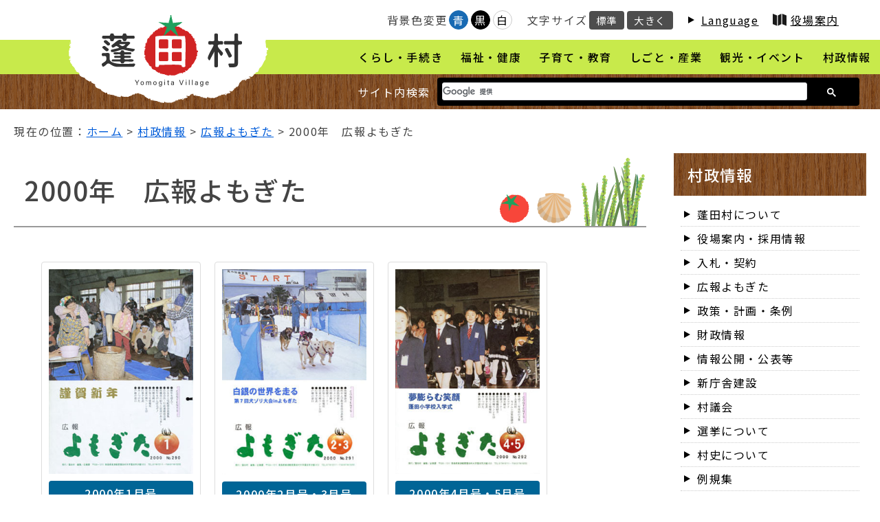

--- FILE ---
content_type: text/html
request_url: https://www.vill.yomogita.lg.jp/sonsei/koho/2000.html
body_size: 13267
content:
<!doctype html>
<html lang="ja">
<head>
<!-- WCVPASTE!html!../../parts-meta.html --><meta charset="utf-8">
<meta name="viewport" content="width=device-width" />
<meta http-equiv="X-UA-Compatible" content="IE=Edge" />
<meta property="og:title" content="蓬田村">
<meta property="og:type" content="website">
<meta property="og:url" content="http://www.vill.yomogita.lg.jp/">
<meta property="og:site_name" content="蓬田村">
<link rel="shortcut icon" href="/favicon.ico"><!-- /WCVPASTE -->
	
<title>2000年　広報よもぎた｜村政情報｜蓬田村</title>

<!-- WCVINDEX!../../index.html#topnews -->
<!-- WCVINDEX!../index.html#catnews -->
<!-- WCVINDEX!index.html#catnews -->
<!-- WCVINDEX!../../feed.rss#rss1 -->
<!-- WCVINDEX!../../feed.rss#rss2 -->

<!-- WCVPASTE!html!../../parts-jscss.html --><link href="/css/common/style.css" rel="stylesheet" type="text/css">
<script type="text/javascript" src="/js/jquery.min.js"></script>
<script type="text/javascript" src="/js/jquery.cookie.js"></script>
<script type="text/javascript" src="/js/common.js"></script>

<!-- 背景変更 -->
<link id="haikei" href="/css/color/white.css" rel="stylesheet" type="text/css" />

<!-- GoogleSearch -->
<script async src="https://cse.google.com/cse.js?cx=d3b63d94247d8b3d4"></script>

<!-- Global site tag (gtag.js) - Google Analytics -->
<script async src="https://www.googletagmanager.com/gtag/js?id=UA-211760840-1"></script>
<script>
  window.dataLayer = window.dataLayer || [];
  function gtag(){dataLayer.push(arguments);}
  gtag('js', new Date());

  gtag('config', 'UA-211760840-1');
</script><!-- /WCVPASTE -->

</head>

<body>
	<!-- WCVPASTE!html!../../parts-header.html --><div id="skip_navi">
	<div>ナビゲーションスキップメニュー</div>
	<ol>
		<li><a href="#cont_wrap">本文へ移動する</a></li>
	</ol>
</div>

<div id="header">
	<div class="logo"><a href="/"><img src="/contents_images/common/logo.png" width="290" height="150" alt="蓬田村"/></a></div>
	<div class="head_navi pc">
		<div class="bgcolor">
			<p><!-- WCVTEXT -->背景色変更<!-- /WCVTEXT --></p>
			<ul id="color_bt" title="背景色変更">
				<li class="swit blue"><a href="javascript:void(0)">青</a></li>
				<li class="swit black"><a href="javascript:void(0)">黒</a></li>
				<li class="swit white"><a href="javascript:void(0)">白</a></li>
			</ul>
		</div>
		<div class="font_size" title="文字サイズ変更">
			<p><!-- WCVTEXT -->文字サイズ<!-- /WCVTEXT --></p>
			<ul>
				<li class="font_m"><a class="fontsize" href="javascript:void();" onclick="fsChange('d'); return false;">標準</a></li>
				<li class="font_l"><a class="fontsize" href="javascript:void();" onclick="fsChange('l'); return false;">大きく</a></li>
			</ul>
		</div>
		<div class="lang"><!-- WCVTEXT --><a href="../../language.html">Language</a><!-- /WCVTEXT --></div>
		<div class="information"><!-- WCVTEXT --><a href="../yakuba/index.html">役場案内</a><!-- /WCVTEXT --></div>
	</div>
	
	<div class="menu">
	<button id="humberger" class="sp"><span class="icon-bar"></span><span class="icon-bar"></span><span class="icon-bar"></span><span class="text">メニュー</span></button>
		<div class="menu_area">
			<!-- WCVX_AREA_EDITOR!0 --><ol>
	<li><a href="../../kurashi/index.html">くらし・手続き</a></li>
	<li><a href="../../fukushi/index.html">福祉・健康</a></li>
	<li><a href="../../kyoiku/index.html">子育て・教育</a></li>
	<li><a href="../../shigoto/index.html">しごと・産業</a></li>
	<li><a href="../../kankou/index.html">観光・イベント</a></li>
	<li><a href="../index.html">村政情報</a></li>
</ol>
<!-- /WCVX_AREA_EDITOR -->
			<div class="search_box">
				<div class="inner">
					<span class="pc">サイト内検索</span>
					<div class="gcse-searchbox-only"></div>
				</div>
			</div>
		</div>
	</div>
</div><!-- /WCVPASTE -->
	
	
	
	<div class="font_switch"><!--font_switch START-->
		
		<div class="bread_crumb">
			現在の位置：<!-- WCVCRUMBS! &gt; !home --><a href="../../index.html">ホーム</a>  &gt;  <a href="../">村政情報</a>  &gt;  <a href="./">広報よもぎた</a>  &gt;  2000年　広報よもぎた<!-- /WCVCRUMBS -->
		</div>
		
		<div id="cont_wrap">
			
			<section class="content">
				<h1><!-- WCVTITLE -->2000年　広報よもぎた<!-- /WCVTITLE --></h1>
				<div class="detail">
					
					<section class="text">
						<!-- WCVTABLE!../../rows/detail.rows -->
												<!-- WCVROW!広報誌追加枠!16432642840 -->
<ul class="flex_ul_col4">
<!--wcvtable!../../rows/block.rows-->
<!-- WCVROW!広報よもぎた用ブロック!0001 -->
<li>
<div class="koho_img"><!--WCVIMAGE--><img src="images/2000_01.jpg" alt="広報よもぎた" height="425"></div>
<div class="koho_pdf"><!--wcvtext--><a href="files/2000_01.pdf" target="_blank">2000年1月号<img alt="PDFファイル" class="wcv_ww_fileicon" src="../../_wcv/images/icon/pdf.gif"><span class="wcv_ww_filesize">(4573KB)</span></a><!--/wcvtext--></div>
<div class="koho_text"><!--wcvtext-->新年を迎えて<!--/wcvtext--></div>
</li>
<!-- /WCVROW -->
<!-- WCVROW!広報よもぎた用ブロック!16432642930 -->
<li>
<div class="koho_img"><!--WCVIMAGE--><img src="images/2000_0203.jpg" alt="広報よもぎた" height="427"></div>
<div class="koho_pdf"><!--wcvtext--><a href="files/2000_0203.pdf" target="_blank">2000年2月号・3月号<img alt="PDFファイル" class="wcv_ww_fileicon" src="../../_wcv/images/icon/pdf.gif"><span class="wcv_ww_filesize">(11525KB)</span></a><!--/wcvtext--></div>
<div class="koho_text"><!--wcvtext-->地域懇談会<!--/wcvtext--></div>
</li>
<!-- /WCVROW -->
<!-- WCVROW!広報よもぎた用ブロック!16432642931 -->
<li>
<div class="koho_img"><!--WCVIMAGE--><img src="images/2000_0405.jpg" alt="広報よもぎた" height="425"></div>
<div class="koho_pdf"><!--wcvtext--><a href="files/2000_0405.pdf" target="_blank">2000年4月号・5月号<img alt="PDFファイル" class="wcv_ww_fileicon" src="../../_wcv/images/icon/pdf.gif"><span class="wcv_ww_filesize">(2144KB)</span></a><!--/wcvtext--></div>
<div class="koho_text"><!--wcvtext-->平成十二年度村の予算<!--/wcvtext--></div>
</li>
<!-- /WCVROW -->
<!-- WCVROW!広報よもぎた用ブロック!16432642932 -->
<li>
<div class="koho_img"><!--WCVIMAGE--><img src="images/2000_06.jpg" alt="広報よもぎた" height="425"></div>
<div class="koho_pdf"><!--wcvtext--><a href="files/2000_06.pdf" target="_blank">2000年6月号<img alt="PDFファイル" class="wcv_ww_fileicon" src="../../_wcv/images/icon/pdf.gif"><span class="wcv_ww_filesize">(8476KB)</span></a><!--/wcvtext--></div>
<div class="koho_text"><!--wcvtext-->新先生の紹介<!--/wcvtext--></div>
</li>
<!-- /WCVROW -->
<!-- WCVROW!広報よもぎた用ブロック!16432642933 -->
<li>
<div class="koho_img"><!--WCVIMAGE--><img src="images/2000_07.jpg" alt="広報よもぎた" height="422"></div>
<div class="koho_pdf"><!--wcvtext--><a href="files/2000_07.pdf" target="_blank">2000年7月号<img alt="PDFファイル" class="wcv_ww_fileicon" src="../../_wcv/images/icon/pdf.gif"><span class="wcv_ww_filesize">(8733KB)</span></a><!--/wcvtext--></div>
<div class="koho_text"><!--wcvtext-->ふるさと宅配便<!--/wcvtext--></div>
</li>
<!-- /WCVROW -->
<!-- WCVROW!広報よもぎた用ブロック!16432642934 -->
<li>
<div class="koho_img"><!--WCVIMAGE--><img src="images/2000_08.jpg" alt="広報よもぎた" height="424"></div>
<div class="koho_pdf"><!--wcvtext--><a href="files/2000_08.pdf" target="_blank">2000年8月号<img alt="PDFファイル" class="wcv_ww_fileicon" src="../../_wcv/images/icon/pdf.gif"><span class="wcv_ww_filesize">(9849KB)</span></a><!--/wcvtext--></div>
<div class="koho_text"><!--wcvtext-->消防団合同観閲式<!--/wcvtext--></div>
</li>
<!-- /WCVROW -->
<!-- WCVROW!広報よもぎた用ブロック!16432642935 -->
<li>
<div class="koho_img"><!--WCVIMAGE--><img src="images/2000_09.jpg" alt="広報よもぎた" height="424"></div>
<div class="koho_pdf"><!--wcvtext--><a href="files/2000_09_merged.pdf" target="_blank">2000年9月号<img alt="PDFファイル" class="wcv_ww_fileicon" src="../../_wcv/images/icon/pdf.gif"><span class="wcv_ww_filesize">(9693KB)</span></a><!--/wcvtext--></div>
<div class="koho_text"><!--wcvtext-->よもぎた産業まつり<!--/wcvtext--></div>
</li>
<!-- /WCVROW -->
<!-- WCVROW!広報よもぎた用ブロック!16432642936 -->
<li>
<div class="koho_img"><!--WCVIMAGE--><img src="images/2000_1011.jpg" alt="広報よもぎた" height="423"></div>
<div class="koho_pdf"><!--wcvtext--><a href="files/2000_1011.pdf" target="_blank">2000年10月号・11月号<img alt="PDFファイル" class="wcv_ww_fileicon" src="../../_wcv/images/icon/pdf.gif"><span class="wcv_ww_filesize">(7231KB)</span></a><!--/wcvtext--></div>
<div class="koho_text"><!--wcvtext-->むらの家計簿<!--/wcvtext--></div>
</li>
<!-- /WCVROW -->
<!-- WCVROW!広報よもぎた用ブロック!16432642937 -->
<li>
<div class="koho_img"><!--WCVIMAGE--><img src="images/2000_12.jpg" alt="広報よもぎた" height="424"></div>
<div class="koho_pdf"><!--wcvtext--><a href="files/2000_12.pdf" target="_blank">2000年12月号<img alt="PDFファイル" class="wcv_ww_fileicon" src="../../_wcv/images/icon/pdf.gif"><span class="wcv_ww_filesize">(6798KB)</span></a><!--/wcvtext--></div>
<div class="koho_text"><!--wcvtext-->村民祭<!--/wcvtext--></div>
</li>
<!-- /WCVROW -->
<!--/wcvtable-->
</ul>
<!-- /WCVROW -->
<!-- /WCVTABLE --></section>
					
					<!-- WCVPASTE!html!../../parts-sns.html --><section class="sns">
	<h2>この記事をSNSでシェアする</h2>
	<ul>
		<li><a id="twitter" href="http://twitter.com/share?url=https://www.vill.yomogita.lg.jp/" target="_blank" rel="noreferrer noopener"><img src="/contents_images/common/icon_sns_tw.svg" alt="twitter"></a></li>
		<li><a id="facebook" href="https://www.facebook.com/sharer/sharer.php?u=https://www.vill.yomogita.lg.jp/" target="_blank" rel="noreferrer noopener"><img src="/contents_images/common/icon_sns_fb.svg" alt="facebook"></a></li>
		<li><a id="line" href="https://line.me/R/msg/text/?http://www.vill.yomogita.lg.jp/" target="_blank" rel="noreferrer noopener"><img src="/contents_images/common/icon_sns_line.svg" alt="LINE"></a></li>
	</ul>
</section><!-- /WCVPASTE -->
					
					<!-- WCVTABLE!../../rows/signature.rows -->
					<!-- WCVROW!署名!0002 -->
<section class="signature">
	<h2><span>この記事への</span><span>お問い合わせ</span></h2>
	<div class="sig_text">
		<!-- WCVX_sign_manage|3!1 --><p>蓬田村役場　<!-- WCVTEXT_FIX!sign_manage -->総務課 企画財政班<!-- /WCVTEXT_FIX --></p>
<p>青森県東津軽郡蓬田村大字阿弥陀川字汐干126-1</p>
<p>電話：0174-27-2111(代表)</p>
<p>ファクス：0174-27-3255</p><!-- /WCVX_sign_manage -->
	</div>
	<div class="sig_link">
		<a href="/contact.html">メールでのお問い合わせ</a>
	</div>
</section>
					<!-- /WCVROW -->
					<!-- /WCVTABLE -->

			  </div>
			</section>
			
			<!-- WCVPASTE!html!../parts-submenu.html --><section class="submenu">
	<h2><!-- WCVTEXT --><a href="../index.html">村政情報</a><!-- /WCVTEXT --></h2>
	<!-- WCVX_AREA_EDITOR!2 --><ul>
	<li><a href="../profile/index.html">蓬田村について</a></li>
	<li><a href="../yakuba/index.html">役場案内・採用情報</a></li>
	<li><a href="../nyusatsu/index.html">入札・契約</a></li>
	<li><a href="index.html">広報よもぎた</a></li>
	<li><a href="../keikaku/index.html">政策・計画・条例</a></li>
	<li><a href="../zaisei/index.html">財政情報</a></li>
	<li><a href="../joho/index.html">情報公開・公表等</a></li>
	<li><a href="../shinchosha/index.html">新庁舎建設</a></li>
	<li><a href="../gikai/index.html">村議会</a></li>
	<li><a href="../senkyo/index.html">選挙について</a></li>
	<li><a href="../sonshi/index.html">村史について</a></li>
	<li><a href="/reiki/reiki.html" target="_blank">例規集</a></li>
</ul>
<!-- /WCVX_AREA_EDITOR -->
</section><!-- /WCVPASTE -->
		
		</div>
		
		
		<!-- WCVPASTE!html!../../parts-footer.html --><div id="footer">
	<div class="footer_info">
		<div class="f_logo"><a href="../../"><img src="/contents_images/common/footer_logo.png" alt="蓬田村"></a></div>
		<div class="address">
			<div class="first"><span><!-- WCVTEXT -->蓬田村役場<!-- /WCVTEXT --></span><!-- WCVTEXT -->〒030-1211 青森県東津軽郡蓬田村大字蓬田字汐越1-3<!-- /WCVTEXT --></div>
			<div class="second"><span><!-- WCVTEXT -->電話：0174-27-2111<!-- /WCVTEXT --></span><span><!-- WCVTEXT -->ファクス：0174-27-3255<!-- /WCVTEXT --></span></div>
		</div>
	</div>
	<div class="copy">
		<div class="inner">
			<div class="footer_menu">
				<!-- WCVX_AREA_EDITOR!3 --><ul>
	<li><a href="/contact.html">お問い合わせ</a></li>
	<li><a href="/sonsei/joho/privacy.html">プライバシーポリシー</a></li>
	<li><a href="/sonsei/joho/link.html">リンク集</a></li>
	<li><a href="/sitemap.html">サイトマップ</a></li>
	<li><a href="../../howtouse.html">サイトの使い方</a></li>
</ul>
<!-- /WCVX_AREA_EDITOR -->
			</div>
			<div class="copyright"><!-- WCVTEXT -->Copyright(C)Yomogita Village , All Rights Reserved.<!-- /WCVTEXT --></div>
		</div>
	</div>
</div><!-- /WCVPASTE -->
		
	</div><!--font_switch END-->
	
	<a href="#" id="gotop"><span>ページ</span><span>上部へ</span></a>
	
</body>
</html>

--- FILE ---
content_type: text/css
request_url: https://www.vill.yomogita.lg.jp/css/common/style.css
body_size: 176
content:
@charset "UTF-8";
/* CSS Document */

@import url('https://fonts.googleapis.com/css2?family=Noto+Sans+JP:wght@300;400;500;600&display=swap');

@import url('public.css');
@import url('pc.css') print, (min-width: 1080px);
@import url('tab.css') screen and (max-width: 1079px);
@import url('sp.css') screen and (max-width: 680px);
@import url('../print.css') print;
@import url('../edit_display.css');

--- FILE ---
content_type: text/css
request_url: https://www.vill.yomogita.lg.jp/css/common/public.css
body_size: 23401
content:
@charset "UTF-8";
/* CSS Document */

/*##############################
共通
##############################*/

body{
	margin: 0;
	padding: 0;
	font-size: 1.0rem;
	font-family: 'Noto Sans JP', Meiryo, "Hiragino Kaku Gothic ProN", Verdana, "Yu Gothic", YuGothic, sans-serif;
	font-weight: 400;
	letter-spacing: 0.1rem;
	color: #444;
	word-break: break-all;
	background-color: #FFF;
}

h1, h2, h3, h4, h5, h6, ul, ol, li, p{
	margin: 0;
	padding: 0;
	font-size: 100%;
}

h1, h2, h3, h4, h5, h6{
	font-weight: 500;
}

img{
	max-width: 100%;
	height: auto;
	vertical-align: bottom;
}

a{
	color: #005CD9;
}

a:visited{
	color: #702E92;
}

a:hover{
	text-decoration: none;
	color: #A81A1C;
}

hr{
	border: 0;
	border-bottom: 1px solid #117A41;
	margin: 30px 0;
}

.text_black{
	color: #222;
}

.text_brown{
	color: #643200;
}

.text_green{
	color: #376E00;
}

.text_red{
	color: #B30002;
}

/* ナビゲーションスキップ */
#skip_navi{
	position: absolute;
	top: 0;
	left: 0;
	width: 0;
	height: 0;
	overflow: hidden;
}

/*##############################
メインビジュアル
##############################*/


/* 検索 */

.search_box .inner > div{
	background-color: #000;
	padding: 7px;
	border-radius: 4px;
}

.search_box .inner > div form.gsc-search-box{
	margin: 0;
	font-size: 100%;
}

.search_box .inner > div form.gsc-search-box table.gsc-search-box{
	margin: 0;
}

.search_box .inner > div form.gsc-search-box table.gsc-search-box td{
	padding: 0;
}

.search_box .inner > div form.gsc-search-box table.gsc-search-box .gsib_a{
	padding: 0;
}

.search_box .inner > div form.gsc-search-box table.gsc-search-box .gsc-input-box{
	border-radius: 3px;
}

.search_box .inner > div form.gsc-search-box table.gsc-search-box .gsc-search-button{
	background-color: transparent;
	border: 0;
	cursor: pointer;
}



/*##############################
下層共通
##############################*/
/***** パンくず *****/
.bread_crumb{
	max-width: 1400px;
	margin: 20px auto;
	padding: 0 20px;
}

/***** コンテンツエリア *****/
#cont_wrap{
	max-width: 1400px;
	margin: 0 auto;
	padding: 0 20px;
}

#cont_wrap h1{
	border-bottom: 2px solid #999;
	font-size: 240%;
	font-weight: 500;
	padding: 25px 15px;
	background-image: url("../../contents_images/page/h1_bg.png");
	background-repeat: no-repeat;
	background-position: bottom right;
	padding-right: 220px;
}

/*##############################
カテゴリページ
##############################*/
/***** カテゴリ *****/
#cont_wrap .category{
	width: 100%;
}

/* 更新情報 */
#cont_wrap .category .news{
	margin-top: 40px;
}

#cont_wrap .category .news h2{
	background-color: #FFDD50;
	margin: 40px 0px 15px;
	font-size: 140%;
	padding: 15px 20px;
	border-radius: 3px;
}

#cont_wrap .category .news ul{
	display: block;
	margin: 20px;
	max-height: 60vh;
	overflow-y: auto;
}

#cont_wrap .category.first_cat .news ul{
	max-height: 280px;
	overflow-y: auto;
}

#cont_wrap .category .news ul li{
	list-style: none;
	border-bottom: 1px dotted #999;
	padding: 10px;
	display: flex;
}

#cont_wrap .category .news ul li span{
	margin-right: 20px;
	white-space: nowrap;
	font-size: 0.8rem;
}

#cont_wrap .category .news ul li span.icon{
	/*display: none;*/
}
#cont_wrap .category.first_cat .news ul li span.icon{
	display: block;
}

#cont_wrap .category .news ul li span.icon a{
	display: block;
	padding: 3px 10px;
	border-radius: 30px;
	background-color: #DDDDDD;
	text-decoration: none;
	color: #333;
	font-size: 0.6rem;
	width: 100px;
	text-align: center;
	overflow: hidden;
	white-space: nowrap;
	text-overflow: ellipsis;
	letter-spacing: 0;
}

#cont_wrap .category .news ul li span.sig_name{
	margin-left: auto;
}

#cont_wrap .category .news ul li span.sig_name:before{
	content: "[";
}
#cont_wrap .category .news ul li span.sig_name:after{
	content: "]";
}
#cont_wrap .category .news ul li span.sig_name:empty:before{
	content: "";
}
#cont_wrap .category .news ul li span.sig_name:empty:after{
	content: "";
}



/* サブカテゴリブロック */
#cont_wrap .category .cat_wrap{
	/*margin-top: 60px;
	margin-bottom: 60px;*/
	display: flex;
	flex-wrap: wrap;
}

#cont_wrap .category .cat_wrap .cat_box{
	width: calc(100% / 4 - 20px);
	border: 1px solid #DDD;
	margin: 24px 8px 0;
	border-radius: 6px;
	overflow: hidden;
	box-shadow: 0px 0px 6px -3px rgba(0,0,0,0);
	transition: 0.3s;
}

#cont_wrap .category .cat_wrap .cat_box:hover{
	box-shadow: 0px 0px 6px -2px rgba(0,0,0,0.6);
}

#cont_wrap .category .cat_wrap .cat_box .cat_tit a{
	background-color: #117A41;
	color: #FFF;
	font-size: 120%;
	padding: 15px 40px 15px 20px;
	display: block;
	text-decoration: none;
	transition: 0.3s;
	background-image: url("../../contents_images/common/icon_link_arrow.svg");
	background-size: 20px 20px;
	background-repeat: no-repeat;
	background-position: right 15px center;
}

#cont_wrap .category .cat_wrap .cat_box .cat_tit a:hover,
#cont_wrap .category .cat_wrap .cat_box .cat_tit a:focus{
	background-color: #08562B;
	background-position: right 10px center;
}

#cont_wrap .category .cat_wrap .cat_box .cat_comm{
	padding: 10px 20px 20px;
}

#cont_wrap .category .cat_wrap .cat_box .cat_comm:empty{
	padding: 0;
}

#cont_wrap .category .detail .text{
	margin: 0 30px 0;
}

#cont_wrap .category .detail .text .text_box{
	margin: 40px 0 60px;
}

/* ピックアップ インデックス */
.pickup_box{
	display: flex;
	flex-wrap: wrap;
	justify-content: center;
}

.pickup_box > div{
	width: 280px;
	margin: 20px;
	border: 1px solid #CCC;
	padding: 10px;
	border-radius: 20px;
	transition: 0.3s;
}
.pickup_box > div:hover{
	box-shadow: 0 0 8px -4px rgba(0,0,0,0.8);
}
.pickup_box > div a{
	display: flex;
	flex-direction: column;
	justify-content: space-between;
	align-items: center;
	height: 100%;
	text-decoration: none;
}
.pickup_box > div a img{
	height: 200px;
	object-fit: cover;
	width: 100%;
	border-radius: 10px 10px 0 0;
	margin-bottom: 10px;
}
.pickup_box > div a .pickup_tit{
	text-decoration: none;
	text-align: center;
	color: #333;
}


/*##############################
下層詳細ページ
##############################*/

/***** 詳細 *****/

.detail .text{
	margin: 40px 30px 20px;
}

.detail .text > :first-child{
	margin-top: 0;
}

.detail .text h2{
	background-color: #117A41;
	margin: 60px -20px 15px;
	color: #FFF;
	font-size: 160%;
	padding: 15px 20px;
	border-radius: 3px;
}

.detail .text h3{
	border: 1px solid #117A41;
	border-left: 6px solid #117A41;
	margin: 40px -15px 15px;
	font-size: 130%;
	padding: 10px 15px;
	border-radius: 3px;
}

.detail .text h4{
	background-color: rgba(17,122,65,0.05);
	border: 1px solid #A6CBB7;
	margin: 30px -10px 15px;
	font-size: 110%;
	padding: 8px 10px;
	border-radius: 3px;
}

.detail .text h5{
	border-bottom: 1px solid #117A41;
	margin: 20px -5px 15px;
	font-size: 110%;
	padding: 6px 10px 6px 15px;
	position: relative;
}

.detail .text h5:before{
	content: "";
	position: absolute;
	bottom: 0;
	left: 0;
	width: 0;
	height: 0;
	border-style: solid;
	border-width: 12px 0 0 12px;
	border-color: transparent transparent transparent #117A41;
}

.detail .text h6{
	border-left: 6px solid #289C5D;
	margin: 20px -5px 15px;
	font-size: 100%;
	padding: 2px 10px;
}

/* 見出しリンク */
.detail .text h2 a,
.detail .text h3 a,
.detail .text h4 a,
.detail .text h5 a,
.detail .text h6 a{
	position: relative;
	padding-right: 30px;
	transition: 0.3s;
	display: block;
	width: calc(100% - 40px);
}
.detail .text h2 a{
	color: #FFF;
}

.detail .text h2 a:hover,
.detail .text h3 a:hover,
.detail .text h4 a:hover,
.detail .text h5 a:hover,
.detail .text h6 a:hover{
	padding-right: 35px;
}

.detail .text h2 a:before,
.detail .text h3 a:before,
.detail .text h4 a:before,
.detail .text h5 a:before,
.detail .text h6 a:before{
	content: "";
	display: block;
	width: 16px;
	height: 16px;
	border: 2px solid #117A41;
	border-radius: 20px;
	position: absolute;
	top: 50%;
	right: -10px;
	transform: translateY(-50%);
}
.detail .text h2 a:before{
	border: 2px solid #FFF;
}

.detail .text h2 a:after,
.detail .text h3 a:after,
.detail .text h4 a:after,
.detail .text h5 a:after,
.detail .text h6 a:after{
	content: "";
	display: block;
	width: 0;
	height: 0;
	border-style: solid;
	border-width: 4px 0 4px 6px;
	border-color: transparent transparent transparent #117A41;
	position: absolute;
	top: 50%;
	right: -4px;
	transform: translateY(-50%);
}
.detail .text h2 a:after{
	border-color: transparent transparent transparent #FFF;
}

/* 更新日 */
.update{
	text-align: right;
	margin-bottom: 30px;
}

/* Googleマップ */
iframe[src*="maps"]{
    width: 100%;
    height: 400px;
	margin: 30px auto;
}

.google-maps{
    margin-bottom: 30px;
}

/* 動画*/
.movie{
	margin: 30px 0;
}

.movie iframe{
	max-width: 100%;
}

/* 見出し隣接設定 */
.detail .text h2 + h3,
.detail .text h3 + h3,
.detail .text h3 + h4,
.detail .text h4 + h4,
.detail .text h4 + h5,
.detail .text h5 + h5,
.detail .text h5 + h6,
.detail .text h6 + h6{
	margin-top: 20px;
}

/* Pタグ*/
.detail .text p{
	margin-bottom: 8px;
}

.detail .text blockquote{
	border: 1px solid #DDD;
	padding: 10px;
	background-color: #FAFAFA;
	margin-right: 0;
}

.detail .text blockquote *{
	margin: 0;
}

/* テーブル */
.detail .text table{
	margin-top: 10px;
	margin-bottom: 10px;
	/*table-layout: fixed;*/
	width: inherit !important;
}
.detail .text table[border="1"]{
	border-collapse: collapse;
}

.detail .text table th{
	text-align: left;
}

.detail .text table th,
.detail .text table td{
	padding: 5px 8px;
}
.detail .text table[border="1"] th,
.detail .text table[border="1"] th{
	border: 1px solid #CCC;
	background: #F3F3F3;
	padding: 8px 14px;
	font-weight: 500;
}

.detail .text table[border="1"] td{
	border: 1px solid #CCC;
	padding: 8px 14px;
}

.detail .text table p{
	margin: 0 !important;
}

.detail .text table[border="1"] th p{
	font-weight: 500;
}

.detail .text table ul,
.detail .text table ol{
	margin: 0 0 0 20px;
}

/* リスト */
.detail .text ul,
.detail .text ol{
	margin: 10px 0 10px 30px;
}

/* 画像 */
.detail .text img{
	margin: 5px;
}

/***** 広報よもぎた *****/
.detail .text ul.flex_ul_col4{
	display: flex;
	flex-wrap: wrap;
	margin: 0;
	padding: 0;
}

.detail .text ul.flex_ul_col4 li{
	max-width: calc((100% / 4) - 44px);
	min-width: 210px;
	list-style: none;
	border: 1px solid #DDD;
	border-radius: 4px;
	margin: 10px;
	padding: 10px;
}

.detail .text ul.flex_ul_col4 li .koho_img{
	margin-bottom: 10px;
}

.detail .text ul.flex_ul_col4 li .koho_img img{
	margin: auto;
	display: block;
}

.detail .text ul.flex_ul_col4 li .koho_pdf a{
	display: block;
	background-color: #006596;
	color: #FFF;
	border-radius: 4px;
	text-align: center;
	padding: 6px 0;
	position: relative;
	transition: 0.3s;
	text-decoration: none;
	font-weight: 500;
}
.detail .text ul.flex_ul_col4 li .koho_pdf a:hover{
	opacity: 0.8;
}

.detail .text ul.flex_ul_col4 li .koho_pdf a .wcv_ww_fileicon{
	position: absolute;
	bottom: 0;
	right: 0;
}
.detail .text ul.flex_ul_col4 li .koho_pdf a span{
	display: block;
	font-weight: 400;
	font-size: 80%;
}

.detail .text ul.flex_ul_col4 li .koho_text{
	font-size: 80%;
	text-align: center;
	margin-top: 5px;
}

/* 議会だより */

.detail .text ul.flex_ul_col4 li.gikaidayori *{
}
.detail .text ul.flex_ul_col4 li.gikaidayori .koho_pdf a span{
	display: unset;
	font-weight: 400;
}

/* ピックアップ画像 */
.pickup_photo{
	margin: 40px 0;
	text-align: center;
}

/***** SNS *****/
.sns{
	display: inline-flex;
	align-items: center;
	border: 2px solid #CCC;
	padding: 10px 20px;
	border-radius: 100px;
	margin-top: 40px;
	margin-bottom: 40px;
}

.sns h2{
	margin-right: 20px;
}

.sns ul{
	display: flex;
}

.sns ul li{
	width: 30px;
	height: 30px;
	margin: 3px;
	border-radius: 30px;
	transition: 0.3s;
	list-style: none;
}

.sns ul li:hover{
	box-shadow: 0 0 4px -1px rgba(0,0,0,0.6);
	transform: rotate(20deg);
}

/***** 署名 *****/
.signature{
	display: flex;
	border: 2px solid #534741;
	font-weight: 500;
}

.signature h2{
	padding: 20px;
	background-color: #534741;
	display: flex;
	flex-direction: column;
	justify-content: center;
	white-space: nowrap;
}

.signature h2 span{
	display: block;
	color: #FFF;
}

.signature .sig_text{
	padding: 20px;
	white-space: nowrap;
}

.signature .sig_link{
	margin-left: auto;
	padding: 20px;
	display: flex;
	align-items: center;
}

.signature .sig_link a{
	background-color: #FFDD50;
	text-decoration: none;
	padding: 5px 10px;
	border-radius: 8px;
	box-shadow: 0 2px 0 0 rgba(0,0,0,0.3);
	display: flex;
	align-items: center;
	color: #000;
	transition: 0.3s;
}

.signature .sig_link a:hover{
	background-color: #534741;
	box-shadow: 0 2px 0 0 rgba(0,0,0,0);
	color: #FFF;
}

.signature .sig_link a:before{
	content: "";
	display: block;
	width: 0;
	height: 0;
	border-style: solid;
	border-width: 5px 0 5px 9px;
	border-color: transparent transparent transparent #000;
	margin-right: 10px;
	transition: 0.3s;
}

.signature .sig_link a:hover:before{
	border-color: transparent transparent transparent #FFF;
}



/***** サブメニュー *****/
.submenu h2{
	background-image: url("../../contents_images/search_bg.jpg");
	color: #FFF;
	padding: 15px 20px;
	font-size: 140%;
}

.submenu h2 a{
	text-decoration: none;
	color: #FFF;
	display: block;
}

.submenu ul{
	padding: 10px;
}

.submenu ul li{
	list-style: none;
	border-bottom: 1px dotted #CCC; 
}

.submenu ul li a{
	display: flex;
	align-items: center;
	padding: 5px;
	text-decoration: none;
	transition: 0.3s;
	color: #000;
}

.submenu ul li a:hover{
	background-color: #C8EA4B;
}

.submenu ul li a:before{
	content: "";
	display: block;
	width: 0;
	height: 0;
	border-style: solid;
	border-width: 5px 0 5px 9px;
	border-color: transparent transparent transparent #000;
	margin-right: 10px;
	transition: 0.3s;
}

.submenu ul li a:hover:before{
	margin-right: 5px;
	margin-left: 5px;
}

/***** サイトマップ *****/
.sitemap h2 a{
	text-decoration: none;
}

/*##############################
フッター
##############################*/
#footer .footer_info{
	max-width: 1200px;
	margin: auto;
	display: flex;
	align-items: center;
	font-size: 90%;
	font-weight: 500;
	padding: 15px 0;
}

#footer .footer_info .f_logo{
	width: 280px;
}

#footer .footer_info .address{
	display: flex;
	align-items: flex-end;
}

#footer .footer_info .address .first span{
	display: block;
	font-size: 110%;
}

#footer .footer_info .address .second{
	
}

/***** フッターメニュー・コピーライト *****/
#footer .copy{
	background-color: #D12424;
	color: #FFF;
	font-size: 80%;
}
#footer .copy .inner{
	display: flex;
	flex-wrap: wrap;
	justify-content: space-between;
	max-width: 1200px;
	margin: auto;
	align-items: center;
	padding: 10px;
}

/* フッターメニュー */

.footer_menu ul{
	display: flex;
	flex-wrap: wrap;
}

.footer_menu ul li{
	list-style: none;
}

.footer_menu ul li:first-child:before{
	content: "｜";
	pointer-events: none;
	margin: 0 5px;
}

.footer_menu ul li:after{
	content: "｜";
	pointer-events: none;
	margin: 0 5px;
}

.footer_menu ul li a{
	color: #FFF;
	text-decoration: none;
}



/*##############################
戻るボタン
##############################*/
#gotop{
	display: block;
	width: 120px;
	height: 120px;
	background-color: #FFDD50;
	background-repeat: no-repeat;
	background-position: top center;
	background-size: 100%;
	font-size: 90%;
	padding-top: 75px;
	box-sizing: border-box;
	text-align: center;
	position: fixed;
	color: #117A41;
	letter-spacing: 0;
	text-decoration: none;
	transition: 0.3s;
	z-index: 100;
	font-weight: 600;
	border-radius: 100px;
	bottom: 50px;
	right: 20px;
	background-image:url("../../contents_images/common/gotop.png");
}

#gotop:hover{
	box-shadow: 0 0 6px -1px rgba(0,0,0,0.6);
}

/*##############################
問い合わせフォーム
##############################*/
input,
textarea,
select{
	font-family: 'Noto Sans JP', Meiryo, "Hiragino Kaku Gothic ProN", Verdana, "Yu Gothic", YuGothic, sans-serif;
	font-size: 1rem;
}


/*ラジオボタン（labelにクラス「radio」、spanにクラス「lever」を付与 */
.radio input[type="radio"]{
	-webkit-appearance: none;
    position: absolute;
    z-index: 2;
	width: 12px;
	height: 12px;
    left: -20px;
    top: calc(49.9% - 8px);
    margin: 0px;
    /*box-shadow: 29px 2px #EAEAEA;*/
	border-radius:10px;
}

.radio input[type="radio"]:focus,.radio input[type="radio"]:checked{
	box-shadow:none;
}
.radio .lever{
	display: inline-block;
	padding: 5px 5px 5px 0;
}
.radio input:checked:focus + .lever,
.radio input:focus + .lever{
	background-color: #EFEFEF;
	border-radius: 4px;
}

.radio{
  cursor: pointer;
  color: #333;
  font-weight: normal;
  letter-spacing: 0;
  display: inline-block;
  position: relative;
  margin-right: 20px;
	overflow: hidden;
}
.radio .lever:before{
	content:'';
	border: 1px solid #AAA;
	width: 18px;
	height: 18px;
	margin-right: 10px;
	display: inline-block;
	vertical-align: middle;
	border-radius:10px;
	-webkit-transition: all 800ms cubic-bezier(1, 0, 0, 1);
	-moz-transition: all 800ms cubic-bezier(1, 0, 0, 1);
	-o-transition: all 800ms cubic-bezier(1, 0, 0, 1);
	transition: all 800ms cubic-bezier(1, 0, 0, 1);
	-webkit-transition-timing-function: cubic-bezier(1, 0, 0, 1);
	-moz-transition-timing-function: cubic-bezier(1, 0, 0, 1);
	-o-transition-timing-function: cubic-bezier(1, 0, 0, 1);
	transition-timing-function: cubic-bezier(1, 0, 0, 1);
	margin-top: -5px;
	margin-left: 7px;
	background-color: #EAEAEA;
}
.radio input[type="radio"]:checked + .lever:before{
	opacity: 0;
	border-color: #FFF;
	background: #FFF;
	transform:scale(2);
}

.radio input[type="radio"]:checked + .lever{
	color: #006666;
}

.radio .lever:after{
	content:'';
	opacity: 0;
	position: absolute;
	left: 12px;
	top: 6px;
	width:8px;
	height: 16px;
	border-right: 2px solid #ddd;
	border-bottom: 2px solid #ddd;
	transform:rotate(-200deg);
	-webkit-transition: all 400ms cubic-bezier(1, 0, 0, 1);
	-moz-transition: all 400ms cubic-bezier(1, 0, 0, 1);
	-o-transition: all 400ms cubic-bezier(1, 0, 0, 1);
	transition: all 400ms cubic-bezier(1, 0, 0, 1);
	-webkit-transition-timing-function: cubic-bezier(1, 0, 0, 1);
	-moz-transition-timing-function: cubic-bezier(1, 0, 0, 1);
	-o-transition-timing-function: cubic-bezier(1, 0, 0, 1);
	transition-timing-function: cubic-bezier(1, 0, 0, 1);
	z-index: 4;
}
.radio input[type="radio"]:checked + .lever:after{
	opacity: 1;
	position: absolute;
	left: 12px;
	top: 6px;
	width:8px;
	height: 16px;
	border-right: 2px solid #009a9a;
	border-bottom: 2px solid #009a9a;
	transform:rotate(40deg);
}



/* 送信ボタン */
.bt_box{
	text-align: center;
	margin-top: 40px;
}

.send_bt{
	background-color: #AACF52;
	border: 0;
	border-radius: 10px;
	display: inline-block;
	margin: auto;
	padding: 10px;
	width: 12em;
	cursor: pointer;
	transition: 0.1s;
	border-bottom: 3px solid #FFF;
}

.send_bt:hover{
	border-bottom: 3px solid #6DA820;
}

.cancel_bt{
	background-color: #EEE;
	border: 0;
	border-bottom: 3px solid #CCC;
	border-radius: 10px;
	display: inline-block;
	margin: auto;
	padding: 10px;
	width: 10em;
	cursor: pointer;
}

/* 単行テキストエリア */
input[type="text"]{
	margin: 10px 0;
	width: calc(100% - 20px);
	background-color: #F3F3F3;
	border: 1px solid #999;
	padding: 10px;
}

/* 複数テキストエリア */
textarea{
	margin: 10px 0;
	width: calc(100% - 20px);
	min-height: 120px;
	background-color: #F3F3F3;
	border: 1px solid #999;
	padding: 10px;
}

/* セレクトエリア */
select{
	margin: 10px 0;
	max-width: calc(100% - 20px);
	background-color: #F3F3F3;
	border: 1px solid #999;
	padding: 10px;
}

input:focus, textarea:focus{
	background-color: #FCF7E8;
	border-color: #0099B2;
}

span.hissu{
	font-size:70%;
	color:#FFFFFF;
	background-color:#CF0003;
	padding:1px 4px;
	margin-right:10px;
	border-radius:3px;
	margin-top:-2px;
}

span.nini{
	font-size:70%;
	color:#FFFFFF;
	background-color:#004EB9;
	padding:1px 4px;
	margin-right:10px;
	border-radius:3px;
	margin-top:-2px;
}

/* 必須設定 */
.required:placeholder-shown{
	background-color: #F0E0E0;
	box-shadow: none;
	outline: none;
}

.required:not(:placeholder-shown){
}

/* アクセシビリティ対応 */
fieldset{
	border: 1px solid #CCC;
	margin-top: 40px;
	border-radius: 4px;
}

fieldset legend{
	font-size: 130%;
	padding: 10px 20px;
}

/* 確認画面 */
.conf_div{
	display: flex;
	position: relative;
	align-items: center;
	background-color: #EFEFEF;
}

.conf_div .conf_tit{
	width: 15em;
	white-space: nowrap;
	padding-left: 20px;
}

.conf_div .conf_text{
	width: calc(100% - 15em - 20px);
	padding: 20px;
	background-color: #FFF;
}

.conf_div .conf_text:after{
	content: "";
	display: block;
	width: 100%;
	height: 1px;
	background-color: #CCC;
	position: absolute;
	left: 0;
	bottom: 0;
}

.conf_div .conf_text:empty{
	padding: 0;
}

.conf_div .conf_text:empty:after{
	display: none;
}


.conf_btbox{
	text-align: center;
	margin-top: 40px;
}

.conf_btbox input[type="button"]{
	background-color: #D7D7D7;
	border: 0;
	border-radius: 10px;
	display: inline-block;
	margin: auto;
	padding: 10px;
	width: 12em;
	cursor: pointer;
	transition: 0.1s;
}
.conf_btbox input[type="button"]:hover{
	border-bottom: 3px solid #9B9B9B;
}
.conf_btbox input{
	margin-bottom: 10px !important;
}

/*##############################
検索
##############################*/
#cont_wrap .gsc-adBlockInvisible,
#cont_wrap .gsc-adBlock{
	height: 0;
	display: none;
}

#cont_wrap .gsc-wrapper *{
	font-size: 1.0rem;
	font-family: 'Noto Sans JP', Meiryo, "Hiragino Kaku Gothic ProN", Verdana, "Yu Gothic", YuGothic, sans-serif;
	font-weight: 400;
	letter-spacing: 0.1rem;
	word-break: break-all;
}

#cont_wrap .gsc-wrapper div.gs-title{
	border: 1px solid #CCC;
	margin: 20px -10px 10px;
	border-radius: 4px;
}
#cont_wrap .gsc-wrapper a.gs-title{
	display: block;
	padding: 10px;
	background-color: #FAFAFA;
}

#cont_wrap .gsc-wrapper .gs-result .gs-image,
#cont_wrap .gsc-wrapper .gs-result .gs-promotion-image{
	border: 0;
}

#cont_wrap .gsc-wrapper .gsc-results .gsc-cursor{
	display: flex;
	flex-wrap: wrap;
}

#cont_wrap .gsc-wrapper .gsc-results .gsc-cursor .gsc-cursor-page{
	border: 1px solid #CCC;
	padding: 2px 10px;
	border-radius: 4px;
}

#cont_wrap .gsc-wrapper .gsc-results .gsc-cursor .gsc-cursor-page.gsc-cursor-current-page{
	background-color: #EFEFEF;
	text-decoration: none;
	color: #777;
}


--- FILE ---
content_type: text/css
request_url: https://www.vill.yomogita.lg.jp/css/common/pc.css
body_size: 3472
content:
@charset "UTF-8";
/* CSS Document */

.sp{
	display: none;
}

.font_switch{
	background-image: url("../../contents_images/common/body_bg.png");
	background-repeat: repeat-x;
	background-position: bottom 125px center;
}

/*##############################
ヘッダー
##############################*/
#header{
	position: relative;
}

/***** logo *****/
#header .logo{
	position: absolute;
	top: 0;
	left: calc(60px + (50% - 600px));
}

/***** 上部ナビ *****/
#header .head_navi{
	background-color: rgba(255,255,255,0.9);
	display: flex;
	justify-content: flex-end;
	align-items: center;
	padding: 15px 60px;
	max-width: 1400px;
	margin: auto;
}

/* 背景色 */
#header .head_navi *{
	display: flex;
	align-items: center;
}

#header .head_navi > div{
	margin-left: 20px;
}

#header .head_navi .bgcolor ul li a{
	display: flex;
	justify-content: center;
	width: 26px;
	height: 26px;
	text-decoration: none;
	border-radius: 30px;
	margin: 0 2px;
}

#header .head_navi .bgcolor ul li:nth-child(1) a{
	background-color: #186AB3;
	border: 1px solid #186AB3;
	color: #FFF;
}
#header .head_navi .bgcolor ul li:nth-child(2) a{
	background-color: #000;
	border: 1px solid #000;
	color: #FFF;
}
#header .head_navi .bgcolor ul li:nth-child(3) a{
	background-color: #FFF;
	border: 1px solid #CCC;
	color: #000;
}

/* 文字サイズ */
#header .head_navi .font_size ul li a{
	background-color: #4D4D4D;
	color: #FFF;
	border-radius: 4px;
	text-decoration: none;
	padding: 3px 10px;
	margin: 0 2px;
	font-size: 0.9rem;
}

/* language */
.lang a{
	color: #000;
}

.lang:before{
	content: "";
	display: block;
	width: 0;
	height: 0;
	border-style: solid;
	border-width: 5px 0 5px 9px;
	border-color: transparent transparent transparent #000;
	margin-right: 10px;
}

/* 役場案内 */
.information a{
	color: #000;
}
.information:before{
	content: url(../../contents_images/common/icon_access.svg);
    width: 20px;
    height: 20px;
    margin-right: 6px;
}

/***** メニュー *****/
#header .menu{
	background-color: #C8EA4B;
}

#header .menu ol{
	display: flex;
	justify-content: flex-end;
	max-width: 1400px;
	margin: auto;
}

#header .menu ol li{
	list-style: none;
	margin: 3px;
}
#header .menu ol li a{
	display: block;
	padding: 10px;
	text-decoration: none;
	color: #000;
	font-weight: 500;
	box-sizing: border-box;
	transition: 0.3s;
}

#header .menu ol li a:hover,
#header .menu ol li a:focus{
	background-color: #FFF;
	border-radius: 4px;
	box-shadow: 0 0 0 3px #89A230 inset;
}

/* 検索 */
.search_box{
	background-image: url("../../contents_images/search_bg.jpg");
}

.search_box .inner{
	padding: 5px 30px;
	display: flex;
	justify-content: flex-end;
	align-items: center;
	max-width: 1400px;
	margin: auto;
}

.search_box .inner > span{
	color: #FFF;
	margin-right: 10px;
}

.search_box .inner > div{
	width: 600px;
}

/*##############################
下層ページ
##############################*/
/***** コンテンツエリア *****/
#cont_wrap{
	display: flex;
	justify-content: space-between;
	align-items: flex-start;
	margin-bottom: 600px;
}

/***** 詳細 *****/
#cont_wrap .content{
	width: calc(100% - 320px);
}

#cont_wrap .content h1{
}

/* テーブル切替 */
.table_switch{
	display: none;
}

/***** サブメニュー *****/
.submenu{
	width: 280px;
	position: sticky;
	top: 20px;
}

/*##############################
フッター
##############################*/

#footer .footer_info .address .first{
	margin-left: 40px;
}

#footer .footer_info .address .second{
	margin-left: 40px;
}




--- FILE ---
content_type: text/css
request_url: https://www.vill.yomogita.lg.jp/css/common/tab.css
body_size: 4417
content:
@charset "UTF-8";
/* CSS Document */
.pc{
	display: none;
}

/*##############################
ヘッダー
##############################*/
#header{
	background-color: #C8EA4B;
	height: 100px;
	position: relative;
}
#header:after{
	content: "";
	display: block;
	width: 100%;
	height: 20px;
	background-image: url("../../contents_images/search_bg.jpg");
}

/***** logo *****/
#header .logo{
	height: 70px;
	padding: 5px 10px;
	position: relative;
}

#header .logo a{
	position: absolute;
	top: 5px;
	left: 10px;
}

#header .logo img{
	height: 90px;
	width: auto;
}


/*##############################
メニュー
##############################*/
/* ハンバーガー */
#humberger{
	height: 60px;
	width: 60px;
	position: fixed;
	top: 10px;
	right: 10px;
	z-index: 2000;
	cursor: pointer;
	transition: 0.5s;
	background-color: #D12424;
	border: 0;
	border-radius: 4px;
}

#humberger .icon-bar{
	display: block;
	width: 30px;
	height: 3px;
	background-color: #FFF;
	margin: 5px auto;
	transition: 0.5s;
}

#humberger .icon-bar:first-child{
	margin-top: 8px;
}

#humberger.open{
	background-color: #08562B;
}

#humberger.open :nth-child(1){
	transform:translate(0,8px) rotate(45deg);
}

#humberger.open :nth-child(2){
	transform:translate(0 ,0);
	opacity:0;
}

#humberger.open :nth-child(3){
	transform:translate(0,-8px) rotate(-45deg);
}

#humberger .text{
	color: #FFF;
	font-size: 70%;
	text-align: center;
	display: block;
	letter-spacing: 0;
}

.menu_area{
	position: fixed;
	top: 0;
	right: -320px;
	width: 280px;
	height: 100vh;
	z-index: 1900;
	padding: 80px 20px 0;
	background-color: #C8EA4B;
	transition: 0.5s;
	opacity: 0;
}

.menu_area.open{
	right: 0;
	box-shadow: 0 0 8px -2px rgba(0,0,0,0.9);
	opacity: 1;
}

.menu_area ol{
}

.menu_area.open ol{
	margin-bottom: 20px;
}

.menu_area ol li{
	margin-bottom: 10px;
	width: 100%;
	list-style: none;
}

.menu_area ol li a{
	border: 1px solid #FFF;
	display: block;
	text-decoration: none;
	text-align: center;
	padding: 10px 30px;
	color: #FFF;
	border-radius: 4px;
	background-color: #08562B;
}

.menu_area ol li a:hover,
.menu_area ol li a:focus{
	background-color: #AD2C2C;
}


/*##############################
下層ページ
##############################*/
/***** コンテンツエリア *****/
#cont_wrap{
	background-image: url("../../contents_images/common/body_bg.png");
	background-repeat: repeat-x;
	background-position: bottom center;
	padding-bottom: 500px;
}

/* サブカテゴリブロック */
#cont_wrap .category .cat_wrap .cat_box{
	min-width: calc(100% / 2 - 20px);
}


/***** 詳細 *****/

/* テーブル切替 */
/*.detail .text .table_switch{
	width: 200px;
	background-color: #C8EA4B;
	border-radius: 4px;
	margin: 10px 0;
	padding: 10px 0;
	text-align: center;
	cursor: pointer;
	position: relative;
	font-size: 90%;
	box-shadow: 3px 3px 0 0 rgba(0,0,0,0.05);
	font-weight: 500;
}

.detail .text .table_switch:after{
	content: "";
	display: block;
	width: 0;
	height: 0;
	border-style: solid;
	border-width: 14px 8px 0 8px;
	border-color: #C8EA4B transparent transparent transparent;
	position: absolute;
	bottom: -14px;
    left: 50%;
    transform: translateX(-50%);
}

.detail .text .table_switch:before{
	content: "";
	display: block;
	width: 0;
	height: 0;
	border-style: solid;
	border-width: 14px 8px 0 8px;
	border-color: rgba(0,0,0,0.05) transparent transparent transparent;
	position: absolute;
	bottom: -14px;
    left: calc(50% + 3px);
    transform: translateX(-50%);
}

.detail .text table{
	display: block;
	border: 0;
	overflow-x: auto;
	white-space: nowrap;
	-webkit-overflow-scrolling: touch;
}
*/

/***** SNS *****/
.detail .sns{
}

/***** 署名 *****/
.signature{
	margin-bottom: 60px;
}

/*##############################
フッター
##############################*/
#footer .footer_info{
	flex-wrap: wrap;
	padding: 10px;
	justify-content: center;
}

#footer .footer_info > div{
	margin: 0 10px;
}

#footer .footer_info .address{
	flex-direction: column;
	align-items: flex-start;
}

/*##############################
戻るボタン
##############################*/
#gotop{
	display: block;
	width: 80px;
	height: 80px;
	background-size: 90%;
	font-size: 80%;
	line-height: 1.0em;
	padding-top: 45px;
	bottom: 50px;
	right: 20px;
	background-image:url("../../contents_images/common/gotop.png");
}

#gotop span{
	display: block;
}

#gotop:hover{
	box-shadow: 0 0 6px -1px rgba(0,0,0,0.6);
}



--- FILE ---
content_type: text/css
request_url: https://www.vill.yomogita.lg.jp/css/common/sp.css
body_size: 2591
content:
@charset "UTF-8";
/* CSS Document */

/*##############################
下層ページ
##############################*/
/***** コンテンツエリア *****/
#cont_wrap{
	padding-left: 10px;
	padding-right: 10px;
	background-size: 1000px auto;
	padding-bottom: 250px;
}

/***** カテゴリ *****/

/* 更新情報 */
#cont_wrap .category .news ul li{
	flex-wrap: wrap;
}

#cont_wrap .category .news ul li > a{
	display: block;
	width: 100%;
	margin-top: 5px;
}

/* サブカテゴリブロック */
#cont_wrap .category .cat_wrap .cat_box{
	min-width: calc(100% - 20px);
}



/***** 詳細 *****/
#cont_wrap h1{
	border-bottom: 2px solid #999;
	font-size: 180%;
	font-weight: 500;
	padding: 25px 15px;
	background: none;
	padding-right: 0;
}

#cont_wrap .content .detail .text{
	margin: 40px 30px 60px;
}

#cont_wrap .content .detail .text h2{
	font-size: 140%;
}

/* テーブル */

.detail .text table{
	display: block;
	border: 0;
	overflow-x: auto;
	white-space: nowrap;
	-webkit-overflow-scrolling: touch;
}

.detail .text table img{
	width: inherit !important;
	max-width: inherit !important;
}

/***** SNS *****/
.sns{
	display: flex;
	flex-direction: column;
	margin-left: auto;
	margin-right: auto;
	width: 260px;
	padding: 10px;
}

.sns h2{
	margin: 0px;
}

/***** 署名 *****/
.signature{
	flex-direction: column;
}

.signature h2{
	flex-direction: row;
}

.signature .sig_link{
	margin-right: auto;
}



/*##############################
フッター
##############################*/
#footer .footer_info{
	padding-bottom: 20px;
}

#footer .footer_info .f_logo{
	margin: 20px;
}

#footer .copy .inner{
	justify-content: flex-start;
}

/* フッターメニュー */
.footer_menu{
	margin-bottom: 20px;
}

.footer_menu ul{
}

.footer_menu ul li{
	margin: 5px;
	width: calc(50% - 10px);
}

.footer_menu ul li:first-child:before,
.footer_menu ul li:after{
	display: none;
}

.footer_menu ul li a{
	background-color: rgba(0,0,0,0.3);
	border-radius: 30px;
	padding: 5px 10px;
	display: block;
	font-size: 80%;
}

/* コピーライト */
.copyright{
	width: calc(100% - 90px);
	margin-top: 30px;
}

/*##############################
戻るボタン
##############################*/
#gotop{
	right: 10px;
	bottom: 10px;
}


/*##############################
問い合わせフォーム
##############################*/
/* 確認画面 */
.conf_div{
	flex-direction: column;
	background-color: #FFF;
}

.conf_div .conf_tit{
	width: 100%;
	padding-left: 0;
	font-size: 1.2rem;
}

.conf_div .conf_tit > input{
	margin: 20px 0;
}

.conf_div .conf_text{
	width: calc(100% - 40px);
	padding: 10px 20px 40px;
}

.conf_div .conf_text:after{
	margin-bottom: 20px;
}




--- FILE ---
content_type: text/css
request_url: https://www.vill.yomogita.lg.jp/css/print.css
body_size: -137
content:
@charset "UTF-8";
/* CSS Document */

body{
	width: 1400px;
	zoom: 0.68;
    -webkit-print-color-adjust: exact;
}

--- FILE ---
content_type: text/css
request_url: https://www.vill.yomogita.lg.jp/css/edit_display.css
body_size: 6375
content:
@charset "UTF-8";
/* CSS Document */

/*##############################
編集画面調整
##############################*/
/***** 共通 *****/
#wcv_sys_edit_pageeditarea #gotop{
	display: none;
}

/***** トップ *****/
/* メインスライド */
#wcv_sys_edit_pageeditarea #slide{
	background-color: #BFBFBF;
	position: relative;
	display: flex;
	flex-direction: column;
	justify-content: space-between;
}

#wcv_sys_edit_pageeditarea #slide:before{
	content: "背景スライド写真の差し替え・追加・削除はCMS上では行えませんので、ご依頼ください";
	position: absolute;
	top: 80px;
	left: 40px;
	background-color: #BB0003;
	color: #FFF;
	padding: 10px 15px;
	border-radius: 4px;
}

#wcv_sys_edit_pageeditarea #sub #search{
	position: relative;
}

#wcv_sys_edit_pageeditarea #sub #search:before{
	content: "";
	display: flex;
	background-color: rgba(0,0,0,0.6);
	width: 100%;
	height: 100%;
	position: absolute;
	top: 0;
	left: 0;
}

#wcv_sys_edit_pageeditarea #sub #search:after{
	content: "キーワードの表示制限は管理画面「拡張」から行うことができます";
	position: absolute;
	top: 40px;
	left: 40px;
	background-color: #BB0003;
	color: #FFF;
	padding: 10px 15px;
	border-radius: 4px;
}

/* ピックアップスライド */
#wcv_sys_edit_pageeditarea .pickup{
	display: block;
	overflow: hidden;
}

#wcv_sys_edit_pageeditarea .pickup .bxslider{
	height: 365px;
	overflow: hidden;
	float: left;
	position: relative;
	max-width: 530px;
}

#wcv_sys_edit_pageeditarea .pickup .bxslider:after{
	content: "このスライドは「お知らせ > ピックアップ」で追加できます。";
	display: block;
	position: absolute;
	top: 0;
	left: 0;
	width: 450px;
	height: 285px;
	color: #FFF;
	padding: 40px;
	background-color: rgba(0,0,0,0.8);
}

#wcv_sys_edit_pageeditarea .pickup .news{
	float: right;
}

/* 広告枠 */
#wcv_sys_edit_pageeditarea #koukoku > div > div > form:after{
	content: "広告枠を追加削除できます";
	display: inline-block;
	background-color: #FBE3E3;
	vertical-align: bottom;
	padding: 0 10px;
	border-radius: 6px;
}

/***** カテゴリインデックス *****/
#wcv_sys_edit_pageeditarea .cat_wrap > div > div > form:after{
	content: "リンク・概要説明枠を追加削除できます";
	display: inline-block;
	background-color: #FBE3E3;
	vertical-align: bottom;
	padding: 0 10px;
	border-radius: 6px;
}

#wcv_sys_edit_pageeditarea .cat_inner > div > div > form:after{
	content: "文章や地図などを挿入できます";
	display: inline-block;
	background-color: #F4FBE3;
	vertical-align: bottom;
	padding: 0 10px;
	border-radius: 6px;
}

/***** 下層 *****/
#wcv_sys_edit_pageeditarea .cat_wrap > div {
	display: flex;
	flex-wrap: wrap;
	width: 100%;
}

#wcv_sys_edit_pageeditarea .cat_box {
	width: calc(100% / 3 - 40px);
	margin: 20px;
}

#wcv_sys_edit_pageeditarea .cat_wrap > div > div:last-child{
	width: 100%;
}

#wcv_sys_edit_pageeditarea #wrap .contents .detail .cat_wrap > div .cat_box h3 a{
	display: inline-block;
}

#wcv_sys_edit_pageeditarea .cat_inner h2:first-child{
	margin-top: 0;
}

#wcv_sys_edit_pageeditarea #wrap .contents .detail > div form + *{
	margin-top: 0;
}

#wcv_sys_edit_blockeditarea .cat_box{
	width: calc(100% - 40px);
}

#wcv_sys_edit_pageeditarea .detail .text > div > form + *{
	margin-top: 0;
}

/* 広報よもぎた */
#wcv_sys_edit_pageeditarea .detail .text ul.flex_ul_col4 > div{
	display: flex;
	flex-wrap: wrap;
	margin: 0;
	padding: 0;
	width: 100%;
}
#wcv_sys_edit_pageeditarea .detail .text ul.flex_ul_col4 > div input[type="image"]{
	max-width: 100%;
	height: auto;
}

#wcv_sys_edit_pageeditarea .detail .text ul.flex_ul_col4 .koho_img input[type="image"]{
	margin: auto;
	display: block;
}
#wcv_sys_edit_pageeditarea .detail .text ul.flex_ul_col4 > div > div{
	width: 100%;
}
#wcv_sys_edit_pageeditarea .detail .text ul.flex_ul_col4 > div > div > form:after{
	content: "広報誌枠の追加・削除が行えます";
	display: inline-block;
	background-color: #ECE3CA;
	vertical-align: bottom;
	padding: 0 10px;
	border-radius: 6px;
}

/* 本文 */
#wcv_sys_edit_pageeditarea .detail > .text > div > div > form:last-child:after{
	content: "文章枠や地図の追加・削除が行えます";
	display: inline-block;
	background-color: #FBE3E3;
	vertical-align: bottom;
	padding: 0 10px;
	border-radius: 6px;
}

/* 署名 */
#wcv_sys_edit_pageeditarea .signature + div > form:after{
	content: "署名枠の追加・削除が行えます";
	display: inline-block;
	background-color: #FBE3E3;
	vertical-align: bottom;
	padding: 0 10px;
	border-radius: 6px;
}

/* 大きい画像対応 */
#wcv_sys_edit_pageeditarea input[type="image"]{
	max-width: 100%;
	height: auto;
}

/*####################
緊急時トップ用
####################*/
#wcv_sys_edit_pageeditarea .info > div{
	width: 100%;
}

#wcv_sys_edit_pageeditarea .info > div > div:last-child > form:after{
	content: "重要なお知らせ枠を追加・削除できます";
	display: inline-block;
	background-color: #FBE3E3;
	vertical-align: bottom;
	padding: 0 10px;
	border-radius: 6px;
}

#wcv_sys_edit_pageeditarea .important .imp_inner ul li a{
	display: contents;
}

#wcv_sys_edit_pageeditarea .block_wrap > div > div:last-child > form:after{
	content: "大見出しおよびリンク枠を追加できます";
	display: inline-block;
	background-color: #FBE3E3;
	vertical-align: bottom;
	padding: 0 10px;
	border-radius: 6px;
}

#wcv_sys_edit_pageeditarea .link_block > div{
    max-width: 1280px;
    margin: 60px auto 0;
    display: flex;
    flex-wrap: wrap;
    justify-content: center;
	width: 100%;
}

#wcv_sys_edit_pageeditarea .link_block .box li a{
	display: contents;
}

#wcv_sys_edit_pageeditarea .link_block > div > div:not(.box){
	display: block;
	width: 100%;
}

#wcv_sys_edit_pageeditarea .link_block > div > div:last-child > form:after{
	content: "リンク用ブロックを追加できます";
	display: inline-block;
	background-color: #FBE3E3;
	vertical-align: bottom;
	padding: 0 10px;
	border-radius: 6px;
}

.wcv_sys_edit_blockeditarea_leftcolumn_blockarea .link_block,
.wcv_sys_edit_blockeditarea_rightcolumn_blockarea .link_block{
	margin-top: 0;
}

.wcv_sys_edit_blockeditarea_leftcolumn_blockarea .link_block .box,
.wcv_sys_edit_blockeditarea_rightcolumn_blockarea .link_block .box{
	width: auto;
}


--- FILE ---
content_type: application/javascript
request_url: https://www.vill.yomogita.lg.jp/js/common.js
body_size: 4211
content:
// JavaScript Document

/* ------ 共通------ */
var uniq_name = "fcmn_ssc";	//クッキー名称の冠[変更可]
var keepdays = 365;			//クッキーの保存期間[変更可]

/* ------ フォントサイズ変更------ */
var step = 10;			//このパーセント刻みで文字の大小を変えます[変更可]
var defSize = 100;		//初期値（パーセント）[変更可]
var cookie_fs = uniq_name + "fontsize";

/* ------ 背景色変更------ */
var defBgno = 2;
var cookie_bgno = uniq_name + "bgno";

/*------------------------------------------------------------------------------*/
var crtSize = defSize;


// 文字サイズ変更
//$(document).ready(function(){
document.addEventListener('DOMContentLoaded', function() {
	font_size_init();

	// 背景色切替ボタンイベント
	$("#color_bt li").click(function () {
		var no = $(this).parent().children().index(this);
		bgChange(no);
		setCookie(cookie_bgno, no);
	});
});


function font_size_init(){
	// フォント設定が残っていたら反映する
	var tmp_fs = $.cookie(cookie_fs);
	if (tmp_fs) {
		crtSize = parseInt(tmp_fs);
		fsChange(crtSize);
	}

	// 背景設定が残っていたら反映する
	var tmp_bgno = $.cookie(cookie_bgno);
	if(tmp_bgno == null){
		tmp_bgno = defBgno;
	}
	bgChange(tmp_bgno);
}


function setCookie(key, value){
	$.cookie(key, value, {expires:365, path:'/'});
}

function deleteCookie(key){
	$.cookie(key, "", {expires: -1, path:'/'});
}

function fsChange(arg){
	//未対応ブラウザ対応
	if(!document.body){
		s_message("n_use");
	}else{
		//現在のフォントサイズ値を変更
		if(arg == "d"){
			crtSize = defSize;
			deleteCookie(cookie_fs);
		}
		else if(arg == "s"){
			if (parseInt(crtSize) > parseInt(step) ){
				crtSize -= parseInt(step);
				setCookie(cookie_fs, crtSize);
			}
		}
		else if(arg == "l"){
			crtSize += parseInt(step);
			setCookie(cookie_fs, crtSize);
		}
		//classに「fsw」が付与された領域内のフォントサイズを変更
		var fswmenu = document.getElementsByClassName('head_info');
		if($(".head_info").length){fswmenu[0].style.fontSize = crtSize + "%";}
		
		var fswimp = document.getElementsByClassName('font_switch');
		if($(".font_switch").length){fswimp[0].style.fontSize = crtSize + "%";}
		
	}
}

function bgChange(no){
	var haikei = $("#haikei");
	switch (parseInt(no)){
	case 0:
		haikei.attr("href", "/css/color/blue.css"); 
		break;
	case 1:
		haikei.attr("href", "/css/color/black.css");
		break;
	case 2:
		haikei.attr("href", "/css/color/white.css");
		break;
	}
}

/*
//テーブル処理
$(document).ready(function(){
    $('.detail table').before('<div class="table_switch">表のサイズを切替え</div>');
});
//テーブルクリック時
$(document).ready(function(){
  $('.table_switch').click(function(){
    $(this).next().toggleClass('sw_table');
  });
});
*/


//ハンバーガーメニュー
$(document).ready(function(){
  $('#humberger').click(function(){
    $('#humberger').next().toggleClass('open');
	$('#humberger').toggleClass('open');
  });
});



//スクロールページトップ
$(function() {
	var topBtn = $('#gotop');	
	topBtn.hide();
	$(window).scroll(function(){
		if ($(this).scrollTop() > 100) {
			topBtn.fadeIn();
		} else {
			topBtn.fadeOut();
		}
	});
	//スクロールしてトップ
    topBtn.click(function(){
		$('body,html').animate({
			scrollTop: 0
		}, 500);
		return false;
    });
});




//タブ切替
(function($){
$(window).on('load',function(){
	$("#tab li").click(function(){
		var index = $("#tab li").index(this);
		$(".tab_block ul").css("display","none");
		$(".tab_block ul").eq(index).css("display","block");
		$("#tab li").removeClass('tabon');
		$(this).addClass("tabon")
	});
});
})(jQuery);


//SNSリンク
$(document).ready(function(){

	var pageurl = $(location).attr("href");

	$("#twitter").attr("href", "http://twitter.com/share?url=" + pageurl);
	$("#facebook").attr("href", "https://www.facebook.com/sharer/sharer.php?u=" + pageurl);
	$("#googlesns").attr("href", "https://plus.google.com/share?url=" + pageurl.replace(/(http|https):\/\//, "")); //Googleはhttp https不用
	$("#line").attr("href", "http://line.me/R/msg/text/?" + pageurl);
	$("#hatena").attr("href", "http://b.hatena.ne.jp/add?mode=confirm&url=" + pageurl);

});




--- FILE ---
content_type: image/svg+xml
request_url: https://www.vill.yomogita.lg.jp/contents_images/common/icon_sns_tw.svg
body_size: 444
content:
<svg id="logo" xmlns="http://www.w3.org/2000/svg" viewBox="0 0 30 30">
  <defs>
    <style>
      .cls-1 {
        fill: #00acee;
      }

      .cls-2 {
        fill: #fff;
      }
    </style>
  </defs>
  <g>
    <path class="cls-1" d="M30,15A15,15,0,1,1,15,0,15,15,0,0,1,30,15"/>
    <path class="cls-2" d="M22,10.85a5.76,5.76,0,0,1-1.65.45,2.89,2.89,0,0,0,1.26-1.59,5.74,5.74,0,0,1-1.82.7A2.87,2.87,0,0,0,14.9,13,8.2,8.2,0,0,1,9,10a2.89,2.89,0,0,0-.38,1.44,2.85,2.85,0,0,0,1.27,2.39,2.75,2.75,0,0,1-1.3-.36v0a2.86,2.86,0,0,0,2.31,2.81,2.73,2.73,0,0,1-.76.1,2.36,2.36,0,0,1-.54-.05,2.9,2.9,0,0,0,2.68,2,5.75,5.75,0,0,1-3.56,1.23c-.24,0-.47,0-.69,0a8.17,8.17,0,0,0,12.57-6.88v-.38A5.75,5.75,0,0,0,22,10.85"/>
  </g>
</svg>


--- FILE ---
content_type: image/svg+xml
request_url: https://www.vill.yomogita.lg.jp/contents_images/common/icon_access.svg
body_size: 171
content:
<svg id="logo" xmlns="http://www.w3.org/2000/svg" viewBox="0 0 20 20">
  <defs>
    <style>
      .cls-1 {
        fill: #1a1a1a;
      }
    </style>
  </defs>
  <g>
    <polygon class="cls-1" points="0 1 0 16.09 6.25 18.6 6.25 3.51 0 1"/>
    <polygon class="cls-1" points="13.75 1 13.75 16.09 20 18.6 20 3.51 13.75 1"/>
    <polygon class="cls-1" points="12.5 1 12.5 16.09 7.5 18.6 7.5 3.51 12.5 1"/>
  </g>
</svg>
